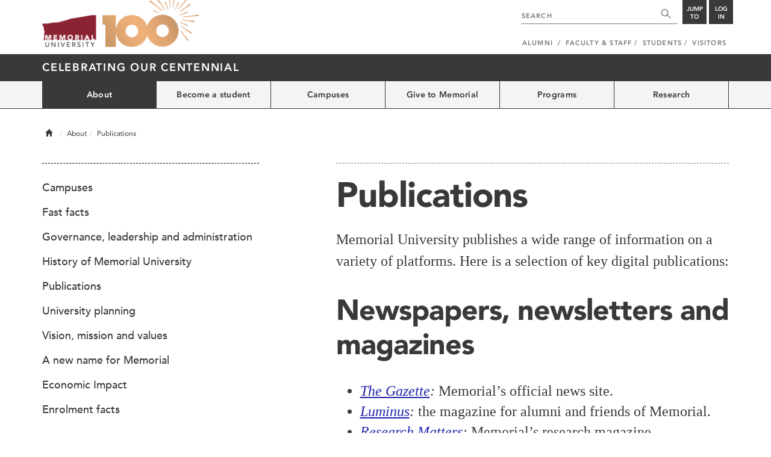

--- FILE ---
content_type: text/css
request_url: https://www.mun.ca/appinclude/stratum-sites/production/main/resources/css/site.css?id=1736255078&x-stratum-cacheable-asset=1
body_size: 2320
content:

/*******************************
    Pulled out from template.css
    and subsequently from instance.css
        in Bedrock site 982
*******************************/

/**
going to disable main page only....
 */
body.main-page .subsite-landing .sub-menu-button {
    display: none;
}


/*
body:not(.section-35466):not(.section-35476):not(.section-35467) .sub-menu-button{
    display:none;
}*/

body.main-page #content-landing{
    margin: 0 0 50px;
}

@media (max-width: 991px) {
    body.main-page #site-title-mobile {
        border-top: 1px solid #6d6d6d;
    }
}

body.main-page #site-title-mobile,
body.main-page #site-title-desktop,
body.main-page #contact,
body.main-page #cta .cta-apply,
body.main-page #sub-menu,
body.main-page #mobile-menu-container {
    background-color: #393939;
}

body.main-page .btn-theme-color {
    background-color: #393939 !important;
    color: #fff !important;
}

body.main-page h1,
body.main-page #feature h1,
body.main-page #news h1,
body.main-page #social-media-container h1,
body.main-page #text-box h1,
body.main-page .breadcrumb a,
body.main-page #left-menu li.active > a,
body.main-page #left-menu li > a:hover {
    color: #393939;
}

body.main-page #cta .cta-apply {
    border-color: #393939;
}

body.main-page #abm-widget-container, body.main-page .left-text-block, body.main-page .left-card-container body.main-page #leftside-widget-container .button-group,
#abm-widget-container, .left-text-block, .left-card-container, #leftside-widget-container .custom-about-page-button-group, #content #content-body{
    border-top: 1px dashed grey !important;
    padding-top: 20px;
    margin-top: 0;
}

body.main-page .left-text-block ul{
    list-style-type: none;
    margin-left:0;
    padding:0;
}
body.main-page .left-text-block li{
    padding: 8px 0;
}
body.main-page .left-text-block li a{
    font-family: "Avenir LT W01 65 Medium", sans-serif;
    color: #393939;
    padding: 5px 0;
    font-size: 20px;
}

body.main-page .left-text-block li a:hover{
    color: #969797;
    text-decoration: none;
}

body.main-page #top-menu ul li a,
body.main-page #contact,
body.main-page #cta .cta-apply,
body.main-page #sub-menu a {
    color: #fff;
}

body.main-page .sub-menu-button,
body.main-page .sub-menu-button:hover {
    background-color: #393939;
    color: #f4f4f4;
}

@media (min-width: 992px) {
    body.main-page #menu {
        background-color: #393939;
    }
    body.main-page div.memorial-card{
        width:25% !important;
    }
    body.main-page #gazette-spotlight-container{
        margin-bottom:50px;
    }
    body.main-page #site-title-desktop {
        border-bottom: 1px solid #fff;
    }

    body.main-page #top-menu ul li a {
        border-right: 1px solid #fff;
    }

    body.main-page #top-menu ul li:first-child a {
        border-left: 1px solid #fff;
    }

    body.main-page #top-menu > ul > li a:hover {
        background-color: #393939;
        color: #f4f4f4;
    }

    body.main-page #top-menu > ul > li.active a,
    body.main-page #top-menu > ul > li.active a:hover {
        background-color: #fff;
        color: #393939;
    }

    body.main-page #social-media-container {
        margin: 0;
        padding: 50px 0;
    }
}

body.main-page #cta .cta:hover {
    color: #fff;
    background-color: #393939;
}

body.main-page .content-divider {
    border-top: 1px dashed #808080;
    margin-top: 60px;
    display: block;
    height: 20px;
    width: 100%;
}

body.main-page #content-body ul.u-campus {
    list-style-type: none;
    padding: 0;
    margin: 0;
    width: 100%;
    clear: both;
    margin-bottom: 20px;
    margin-top: 20px;
    height: 20px;
}

body.main-page #content-body ul.u-campus li {
    display: inline-block;
    float: left;
}

body.main-page #content-body ul.u-campus li a {
    display: block;
    line-height: 18px;
    text-transform: uppercase;
    font-family: "Avenir LT W01 85 Heavy", sans-serif;
    font-size: 12px;
    letter-spacing: 1px;
    color: #393939;
    padding-right: 20px;
}

body.main-page #content-body ul.u-campus li:not(:first-child) a {
    padding-left: 20px;
}

body.main-page #content-body ul.u-campus li:not(:last-child) a {
    border-right: 1px solid #393939;
}

body.main-page #menu {
    background-color: #fff;
    border-bottom: 1px solid #393939;
}

body.main-page #top-menu ul li.active a,
body.main-page #top-menu ul li.active a:hover {
    background-color: #393939;
    color: #fff;
}

body.main-page #top-menu ul li a {
    color: #393939;
}

body.main-page #events h1 a,
#content-body h1 a,
#content-body h2 a,
#content-body h3 a,
#content-body h4 a,
#content-body h5 a,
.page-introduction-turned-off p a {
    color: #393939;
}

body.main-page .event-item a:hover,
body.main-page #events h1 a:hover,
#content-body h1 a:hover,
#content-body h2 a:hover,
#content-body h3 a:hover,
#content-body h4 a:hover,
#content-body h5 a:hover,
.page-introduction-turned-off p a:hover {
    text-decoration: underline !important;
}

@media only screen and (min-width: 992px) {
    body.main-page #masthead .masthead-mun-logo {
     /*   background: url("../images/MUN_Logo_RGB.png?id=1684320956&x-stratum-cacheable-asset=1") no-repeat;*/
    }
}

@media (min-width: 992px) {
    body.main-page #top-menu ul li:first-child a {
        border-left: 1px solid #393939;
    }

    body.main-page #top-menu ul li a {
        border-right: 1px solid #393939;
    }

    body.main-page #menu nav {
        background-color: #f4f4f4;
    }
}

body.main-page .hideSiteMapLink {
    display: none;
}

body.main-page #site-title-desktop {
    border: none;
}

body.main-page h1 {
    font-size: 58px;
}

body.main-page .site-title h1 {
    font-size: 18px;
}

body.main-page h2 {
    font-size: 58px;
}

body.main-page h3 {
    font-size: 48px;
}

body.main-page h4 {
    font-size: 48px;
}

body.main-page h5 {
    font-size: 32px;
}

body.main-page h6 {
    font-size: 32px;
}

body.main-page .news .news-item .category, body.main-page h3.main-gazette-feed-title {
    text-transform: uppercase;
    font-size: 12px;
    font-family: "Avenir LT W01 65 Medium", sans-serif;
    letter-spacing: 2px;
    color: #393939;
}

body.main-page .news .news-item .date {
    font-size: 14px;
    color: #393939;
    margin: 30px 0 15px;
    font-style: italic;
}

body.main-page .news .news-item h1 {
    margin-top: 0;
}

body.main-page .news .news-item h4 a {
    color: #393939;
}

body.main-page .news .news-item p {
    margin-bottom: 20px;
    line-height: 1.3em;
    font-size: 22px;
    color: #393939;
}

body.main-page .spotlight-container img {
    width: 100%;
    height: auto;
    margin: 0;
}

body.main-page a.spotlight {
    float: left;
    position: relative;
}

body.main-page .spotlight-container span.normal,
body.main-page .spotlight-container span.hover {
    width: 100%;
    height: 100%;
    position: absolute;
}

body.main-page .spotlight-container span.normal {
    background: url("https://builder.ucs.mun.ca/temp/main/images/spotlight/play-btn.png") no-repeat 50% 50%;
    background-size: 100%;
}

body.main-page .spotlight-container span.hover {
    background: url("https://builder.ucs.mun.ca/temp/main/images/spotlight/play-btn-hover.png") no-repeat 50% 50%;
    visibility: hidden;
    background-size: 100%;
}

.yt-wrapper{
    position:relative;
    display: block;
}


.yt-play-button {
    z-index: 10000;
    height: 42px;
    width: 59px;
    display: block;
    background: url("../images/play-button-overlay.png?id=1684320956&x-stratum-cacheable-asset=1") no-repeat scroll 0 0 transparent;
    position: absolute;
    text-indent: -3000px;
    left: 50%;
    top: 50%;

}
.yt-play-button:hover,
.yt-wrapper:hover .yt-play-button {
    background: url("../images/play-button-overlay.png?id=1684320956&x-stratum-cacheable-asset=1") no-repeat scroll -59px 0 transparent;
    cursor: pointer;
}


body.main-page .spotlight-container a:hover span.hover {
    visibility: visible;
}

@media only screen and (min-width: 768px) {
    body.main-page .spotlight-container #ytplayer {
        height: 173px;
    }

    body.main-page .spotlight-container .embed-responsive.embed-responsive-16by9 {
        padding-bottom: 50%;
    }
}

@media only screen and (min-width: 992px) {
    body.main-page .spotlight-container #ytplayer {
        height: 278px;
    }

    body.main-page .spotlight-container .embed-responsive.embed-responsive-16by9 {
        padding-bottom: 50%;
    }
}

@media only screen and (min-width: 768px) {
    body.main-page #cards .row .col-md-3 {
        padding: 0 10px;
    }

    body.main-page #cards .card .view-more-btn-align {
        text-align: center;
    }
}

body.main-page #cards {
    padding: 80px 0;
    background-color: #f6f6f6;
}

body.main-page .card {
    border-top: 8px solid #000;
    text-align: center;
    color: #393939;
    background-color: #fff;
    padding: 30px 10px;
}

body.main-page .card h2 {
    font-weight: normal;
    font-size: 12px;
    letter-spacing: 3px;
    font-family: "Avenir LT W01 65 Medium", sans-serif;
    text-transform: uppercase;
}

body.main-page .card h3 {
    margin-top: 0;
    font-size: 32px;
    min-height: 76px;
    font-family: "Avenir LT W01 55 Roman", sans-serif;
}

body.main-page .card span {
    font-size: 90px;
    display: inline-block;
    line-height: 4px;
    margin: 70px 0;
}

body.main-page .page-introduction-turned-off p {
    font-size: 16px;
    font-family: "Avenir LT W01 55 Roman", sans-serif;
    margin-bottom: 50px;
    line-height: 1.4em;
    color: #818282;
}

body.main-page .page-introduction-turned-off {
    margin: auto -15px;
}

body.main-page #left-menu.hub-left-menu {
    border-top: 1px dashed #969898;
    padding: 20px 0 0;
    margin: 30px 0 0;
}

body.main-page .left-text-block h3 {
    font-family: 'Avenir LT W01 55 Roman', sans-serif;
}

body.main-page #left-menu.hub-left-menu ul li a {
    font-family: "Avenir LT W01 65 Medium", sans-serif;
    font-size: 18px;
    color: #393939;
}

body.main-page #left-menu.hub-left-menu ul li a:hover {
    color: #969797;
}

body.main-page .campus-info {
    margin-bottom: 30px;
}

body.main-page .campus-divider {
    margin-bottom: 60px;
}

body.main-page .campus-info .campus {
    text-transform: uppercase;
    font-size: 12px;
    font-family: "Avenir LT W01 65 Medium", sans-serif;
    letter-spacing: 2px;
    color: #393939;
    margin-bottom: 20px;
}

body.main-page .campus-info .campus a {
    color: #393939;
}

body.main-page .campus-info img {
    margin-bottom: 30px;
}

body.main-page ul.campus-other-locations {
    list-style-type: none;
    padding: 0;
}

body.main-page #content-body ul.campus-other-locations li {
    padding: 10px 0;
}

body.main-page #content-body ul.campus-other-locations li a {
    font-family: "Avenir LT W01 65 Medium", sans-serif;
    color: #535554;
    padding: 5px 0;
    font-size: 18px;
}

body.main-page #content-body ul.campus-other-locations li a:hover {
    text-decoration: none;
    color: #393939;
}

body.main-page #left-menu.hub-left-menu > ul > li > a {
    display: block;
}

body.main-page #left-menu a {
    font-family: "Avenir LT W01 65 Medium", sans-serif;
    font-size: 18px;
}

@media only screen and (min-width: 991px) {
    body.main-page .page-introduction-turned-off p {
        font-size: 28px;
        line-height: 1.4em;
    }

    body.main-page #left-menu ul:first-child {
        padding: 0;
    }

    body.main-page #left-menu.hub-left-menu {
        border: none;
        padding: 0;
        margin: 30px 0;
    }
}

body.main-page.section_9 #left-menu ul li.active a,
body.main-page.section_8 #left-menu ul li.active a,
body.main-page.section_6 #left-menu ul li.active a {
    display: block;
    color: #393939;
}

body.main-page.section_9 #left-menu ul li.active a:hover,
body.main-page.section_8 #left-menu ul li.active a:hover,
body.main-page.section_6 #left-menu ul li.active a:hover {
    color: #969797;
}

body.main-page.page_138 #left-menu > ul > li:not(.active) a {
    display: none;
}

body.main-page .side-list p {
    font-size: 16px !important;
    margin-bottom: 20px !important;
}

body.main-page .side-list a {
    font-size: 16px !important;
    color: #969898;
    margin-bottom: 20px !important;
}

body.main-page h1.search-cat-people,
body.main-page h1.search-cat-popular {
    font-size: 40px;
    margin-bottom: 0;
}

body.main-page .search-page-btn {
    border: 1px solid #393939;
    background-color: #fff;
    padding: 10px 30px;
    color: #333433;
    text-transform: uppercase;
    margin-top: 21px;
    letter-spacing: 0.2em;
    font-size: 12px;
    display: inline-block;
    font-family: "Avenir LT W01 65 Medium", sans-serif;
}

body.main-page .search-page-input {
    border: 1px solid #393939;
    border-radius: 0;
    height: 60px;
    font-family: "Avenir LT W01 35 Light", sans-serif;
    font-size: 32px;
    padding: 0 10px 0;
}

body.main-page #mcs-google-search-results .gsc-control-cse {
    padding-left: 0;
}

body.main-page .where-is-my-stuff-table {
    font-family: "Avenir LT W01 65 Medium", sans-serif;
    background-color: #f8f9f9;
}

body.main-page .where-is-my-stuff-table h3 {
    font-size: 20px;
    margin: 0;
}

body.main-page .where-is-my-stuff-table a {
    font-family: "Avenir LT W01 95 Black", sans-serif;
}

@media (max-width: 767px) {
    body.main-page.page_1 .leader-board-banner figcaption {
        background: none;
        bottom: 0;
        position: absolute;
        visibility: visible;
        z-index: 999;
        width: 100%;
    }

    body.main-page.page_1 figure.leader-board-banner figcaption {
        text-align: center;
        color: #fff;
        padding: 10px;
        font-family: Georgia, sans-serif;
        font-size: 16px;
    }
}

body.main-page .sidecard-btn:hover {
    color: #fff;
}

.main-page #text-box p,
.main-page p,
p.p-large {
    font-size: 24px;
}

.main-page ol,
.main-page ul {
    margin-bottom: 35px;
    font-size: 24px;
}

.main-page.layoutmain #events h1 {
    margin-bottom: 45px;
}

body.main-page .page-introduction-turned-off p {
    font-size: 24px;
}

body.main-page #content-body ul.u-campus {
    clear: both;
    min-height: 85px;
}

body.main-page #content-body ul.u-campus li {
    display: block;
    margin-bottom: 10px;
    margin-right: 10px;
    width: 100%;
}

body.main-page #content-body ul.u-campus li:not(:last-child) a {
    border-right: none !important;
}

body.main-page #content-body ul.u-campus li a {
    padding: 0 !important;
    border: none;
}

body.main-page #content-body ul.u-campus li a:hover {
    text-decoration: none;
    color: #fff;
    background-color: #393939;
}

@media (min-width: 545px) {
    body.main-page #content-body ul.u-campus {
        min-height: 50px;
    }

    body.main-page #content-body ul.u-campus li {
        width: auto;
    }
}

@media (min-width: 640px) {
    body.main-page #content-body ul.u-campus li a:hover {
        text-decoration: underline;
        color: #393939;
        background-color: #fff;
    }

    body.main-page #content-body ul.u-campus {
        clear: both;
        min-height: 40px;
    }

    body.main-page #content-body ul.u-campus li {
        display: inline;
        width: auto;
        border: none;
        margin-right: 10px;
    }

    body.main-page #content-body ul.u-campus li a {
        display: inline-block;
        line-height: 18px;
        text-transform: uppercase;
        font-family: "Avenir LT W01 85 Heavy", sans-serif;
        font-size: 12px;
        letter-spacing: 1px;
        color: #393939;
        padding-right: 20px;
        border: none !important;
    }

    body.main-page #content-body ul.u-campus li:not(:first-child) a {
        margin-left: 10px;
    }

    body.main-page #content-body ul.u-campus li:not(:first-child):before {
        display: inline-block;
        content: "|";
    }
}

@media (min-width: 992px) {
    .main-page.layoutmain .event-item {
        margin-top: 0 !important;
    }
}

/*******************************
    main site alterations
*******************************/
#cta .cta:hover {
    color: #fff;
    background-color: #393939;
}

.content-divider {
    border-top: 1px dashed grey;
    margin-top: 60px;
    display: block;
    height: 20px;
    width: 100%;
}

.sidecard-btn {
    margin: 10px 0;

    height: 46px;
    padding: 13px 2px;
    color: #535554;
    border-color: #535554;
}

.card .sidecard-btn {
    width: 40%;
}

#content-body ul.u-campus {
    list-style-type: none;
    padding: 0;
    margin: 0;
    width: 100%;
    clear: both;
    margin-bottom: 20px;
    margin-top: 20px;
    height: 20px;
}

#content-body ul.u-campus li {
    display: inline-block;
    float: left;
}

#content-body ul.u-campus li a {
    display: block;
    line-height: 18px;
    text-transform: uppercase;
    font-family: "Avenir LT W01 85 Heavy", sans-serif;
    font-size: 12px;
    letter-spacing: 1px;
    color: #393939;
    padding-right: 20px;
}

#content-body ul.u-campus li:not(:first-child) a {
    padding-left: 20px;
}

#content-body ul.u-campus li:not(:last-child) a {
    border-right: 1px solid #393939;
}

body.main-page #menu {
    background-color: white;
    border-bottom: 1px solid #393939;
}

body.main-page #top-menu ul li.active a, body.main-page #top-menu ul li.active a:hover {
    background-color: #393939;
    color: white;
}

body.main-page #top-menu ul li a {
    color: #393939;
}

body.main-page #events h1 a, #content-body h1 a, #content-body h2 a, #content-body h3 a, #content-body h4 a, #content-body h5 a, .page-introduction-turned-off p a {
    color: #393939;

}

body.main-page .event-item a:hover, body.main-page #events h1 a:hover, #content-body h1 a:hover, #content-body h2 a:hover, #content-body h3 a:hover, #content-body h4 a:hover, #content-body h5 a:hover, .page-introduction-turned-off p a:hover {
    text-decoration: underline !important;

}

@media only screen
and (min-width: 992px) {
    #masthead .masthead-mun-logo {
        /*background: url("../images/MUN_Logo_RGB.png?id=1684320956&x-stratum-cacheable-asset=1") no-repeat;*/
    }
}

@media (min-width: 992px) {
    body.main-page #top-menu ul li:first-child a {
        border-left: 1px solid #393939;
    }

    body.main-page #top-menu ul li a {
        border-right: 1px solid #393939;
    }

    #menu nav {
        background-color: #f4f4f4;
    }
}

.hideSiteMapLink {
    display: none;
}

body.main-page #site-title-desktop {
    border: none;
}

/**********************************
   news and spotlight
**********************************/
.news .news-item .category {
    text-transform: uppercase;
    font-size: 12px;
    font-family: "Avenir LT W01 65 Medium", sans-serif;
    letter-spacing: 2px;
    color: #393939;
}

.news .news-item .date {
    font-size: 14px;
    color: #393939;
    margin: 30px 0 15px;
    font-style: italic;
}

.news .news-item h1 {
    margin-top: 0;
}

.news .news-item h4 a {
    color: #393939;
}

.news .news-item p {
    margin-bottom: 20px;
    line-height: 1.3em;
    font-size: 22px;
    color: #393939;
}

.spotlight-container img {
    width: 100%;
    height: auto;
    margin: 0;
}

a.spotlight {
    float: left;
    position: relative;
}

.spotlight-container span.normal, .spotlight-container span.hover {
    width: 100%;
    height: 100%;
    position: absolute;
}

.spotlight-container a:hover span.hover {
    visibility: visible;
}

@media only screen
and (min-width: 768px) {
    .spotlight-container #ytplayer {
        height: 173px;
    }

    .spotlight-container .embed-responsive.embed-responsive-16by9 {
        padding-bottom: 50%;
    }
}

@media only screen
and (min-width: 992px) {
    .spotlight-container #ytplayer {
        height: 278px;
    }

    .spotlight-container .embed-responsive.embed-responsive-16by9 {
        padding-bottom: 50%;
    }
}

/**********************************
   cards
**********************************/
@media only screen
and (min-width: 768px) {
    #cards .row .col-md-3 {
        padding: 0 10px;
    }

    #cards .card .view-more-btn-align {
        text-align: center;
    }
}

/**********************************
   hub pages
**********************************/
.page-introduction-turned-off p {
    font-size: 16px;
    font-family: "Avenir LT W01 55 Roman", sans-serif;
    margin-bottom: 50px;
    line-height: 1.4em;
    color: #818282;
}

#left-menu.hub-left-menu {
    border-top: 1px dashed #969898;
    padding: 20px 0 0;
    margin: 30px 0 0;
}

#left-menu.hub-left-menu ul li a {
    font-family: "Avenir LT W01 65 Medium", sans-serif;
    font-size: 18px;
    color: #393939;
}

#left-menu.hub-left-menu ul li a:hover {
    color: #969797;
}

.campus-info {
    margin-bottom: 30px;
}

.campus-divider {
    margin-bottom: 60px;
}

.campus-info .campus {
    text-transform: uppercase;
    font-size: 12px;
    font-family: "Avenir LT W01 65 Medium", sans-serif;
    letter-spacing: 2px;
    color: #393939;
    margin-bottom: 20px;
}

.campus-info .campus a {
    color: #393939;
}

.campus-info img {
    margin-bottom: 30px;
}

#left-menu.hub-left-menu > ul > li > a {
    display: block;
}

#left-menu a {
    font-family: "Avenir LT W01 65 Medium", sans-serif;
    font-size: 18px;
}

@media only screen
and (min-width: 991px) {
    .page-introduction-turned-off p {
        font-size: 28px;
        line-height: 1.4em;
    }

    #left-menu ul:first-child {
        padding: 0;
    }

    #left-menu.hub-left-menu {
        border: none;
        padding: 0;
        margin: 30px 0;
    }
}

ul.programs-apply-btn {
    list-style-type: none;
    padding: 0;
}

ul.programs-apply-btn li {
    display: inline-block;
    margin: 0 8px 0 0;
}

dd, dt {
    font-size: 24px;
    font-family: Georgia, sans-serif;
    color: #393939;
}

dd {
    margin-bottom: 1em;
    padding-left: 1.3em;
}


#left-menu, #text-box {
    border-top: 1px dashed black !important;
    padding-top: 20px;
}


#covid-alert {
    color: white;
    font-size: 15px;
    margin: 15px auto;
    background: #e4002b;
    padding: 15px;
    border: 1px solid #720015;
    text-align: center
}

#covd-alert-icon {
    margin: 0 15px 0 0;
    border-radius: 50%;
    width: 35px;
    height: 35px;
    display: none;
    border: 1px solid white;
    text-align: center;
    color: white;
    line-height: 35px;
    vertical-align: middle;
    font-size: 150%;
}

#covid-alert-message {
    font-family: "Avenir LT W01 65 Medium", sans-serif;
    letter-spacing: 1.25px;
}

#covid-alert-message a {
    color: white;
    text-decoration: underline;
}

#covid-alert-message span {
    font-weight: bold;
    text-transform: uppercase
}

@media (max-width: 768px) {
    #covid-alert-message span {
        display: block;
    }
}

.main-page #content-landing{
    margin-bottom: 0 !important;
}
.main-page #gazette-events-for-main-hub .event-item{
    margin-top: 0; !important;
}
.main-page #events h1{
    margin-bottom: 45px; !important;
}


.main-page .crt-widget {
    padding-bottom: 0;
}

.main-page .crt-row{
    background: #e7e7e8
}

.main-page .crt-row .container-fluid{
    padding: 0
}

--- FILE ---
content_type: application/javascript
request_url: https://www.mun.ca/appinclude/stratum-sites/production/main/resources/js/site.js?id1736255078&x-stratum-cacheable-asset=1
body_size: -415
content:
document.addEventListener('DOMContentLoaded', (event) => {


    document.querySelectorAll('ul.u-campus').forEach((e) => {
        if (e.childElementCount === 0) {
            e.remove();
        }
    })

    document.querySelector('body.main-page #content-body .content-divider')?.remove();

    try {

        let gazetteAndSpotlight = document.getElementById('gazette-spotlight-container');
        let gazetteMainPage = document.getElementById('gazette-feed-main-page');
        let spotlightMainPage = document.getElementById('mainpage-spotlight-container');

        if (gazetteMainPage) {
            gazetteAndSpotlight.appendChild(gazetteMainPage);
        }
        if (spotlightMainPage) {
            gazetteAndSpotlight.appendChild(spotlightMainPage);

            //needs to be better-ized
            try {
                let aTagNodeList = spotlightMainPage.querySelectorAll('h4 a');
                let imageNodeList = spotlightMainPage.querySelectorAll('.img-responsive');

                //fix template issue
                spotlightMainPage.classList.remove('col-md-6');
                spotlightMainPage.classList.add('col-sm-6');

                let headerTagAnchor = aTagNodeList.item(0);
                let image = imageNodeList.item(0);

                let headerTagLink = headerTagAnchor.getAttribute('href');

                let imageLink = document.createElement('a');
                imageLink.setAttribute('href', headerTagLink);

                image.after(imageLink);
                imageLink.appendChild(image);

                let youTubeMatches = headerTagLink.match(/(?:https?:\/{2})?(?:w{3}\.)?youtu(?:be)?\.(?:com|be)(?:\/watch\?v=|\/)([^\s&]+)/);

                //    console.info(`Stratum-Debug: YT-Matches: ` + youTubeMatches.join(','));

                if (youTubeMatches && youTubeMatches.length === 2) {

                    let iframeHref = youTubeMatches[1];

                    let playButton = document.createElement('div');
                    image.after(playButton);
                    playButton.classList.add('yt-play-button');

                    imageLink.classList.add('yt-wrapper');

                    //let iframeHref = headerTagLink.replace('https://youtu.be/', '');

                    imageLink.addEventListener('click', function (event) {
                        let iframe = document.createElement('iframe');
                        iframe.setAttribute('width', '555');
                        iframe.setAttribute('height', '276');
                        iframe.setAttribute('frameBorder', "0")
                        iframe.setAttribute('allowFullScreen', '');
                        iframe.setAttribute('src', 'https://www.youtube.com/embed/' + iframeHref + '?autoplay=1');
                        iframe.setAttribute('allow', 'accelerometer; autoplay; clipboard-write; encrypted-media; gyroscope; picture-in-picture')
                        playButton.remove();
                        image.after(iframe);
                        image.remove();
                        event.preventDefault();
                    })

                }

            } catch (e) {
                console.log(e);
            }
        }
    } catch (e) {
        //console.log(e);
    }

});
